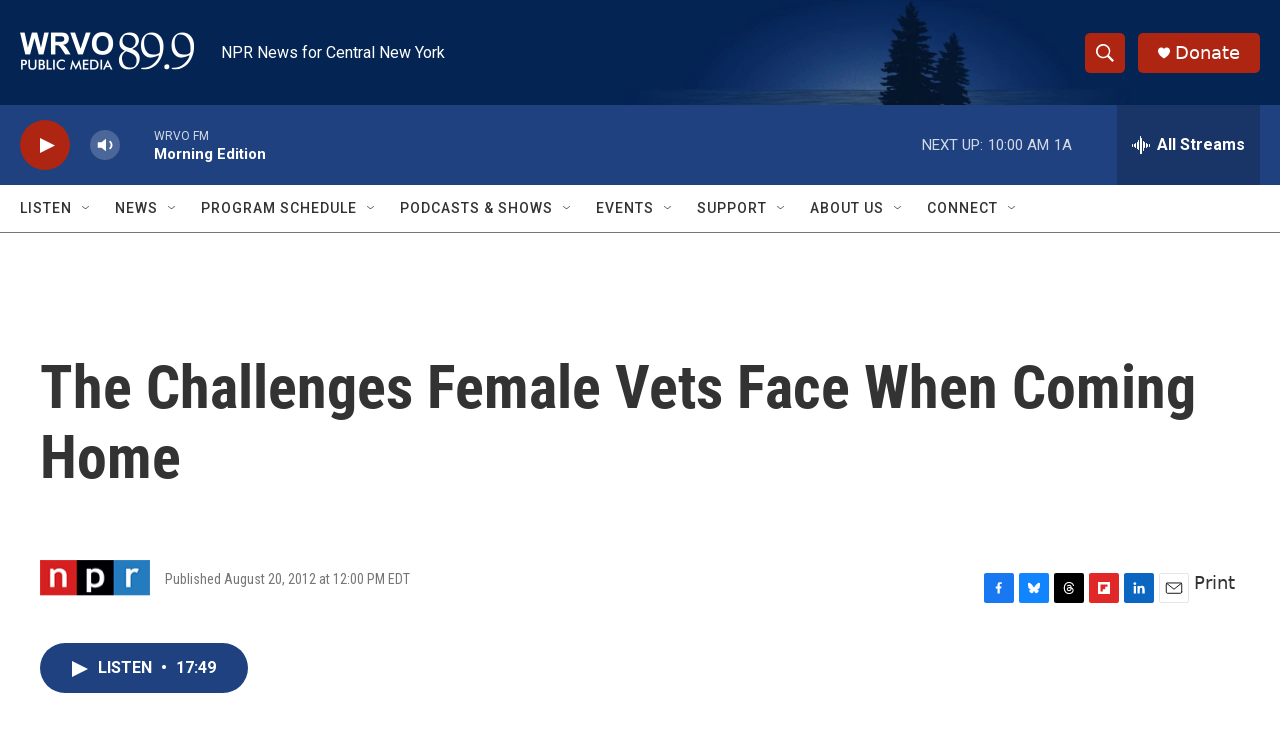

--- FILE ---
content_type: text/html; charset=utf-8
request_url: https://www.google.com/recaptcha/api2/aframe
body_size: 268
content:
<!DOCTYPE HTML><html><head><meta http-equiv="content-type" content="text/html; charset=UTF-8"></head><body><script nonce="-FBVBONCXw3iT1TxhNb53g">/** Anti-fraud and anti-abuse applications only. See google.com/recaptcha */ try{var clients={'sodar':'https://pagead2.googlesyndication.com/pagead/sodar?'};window.addEventListener("message",function(a){try{if(a.source===window.parent){var b=JSON.parse(a.data);var c=clients[b['id']];if(c){var d=document.createElement('img');d.src=c+b['params']+'&rc='+(localStorage.getItem("rc::a")?sessionStorage.getItem("rc::b"):"");window.document.body.appendChild(d);sessionStorage.setItem("rc::e",parseInt(sessionStorage.getItem("rc::e")||0)+1);localStorage.setItem("rc::h",'1768562934180');}}}catch(b){}});window.parent.postMessage("_grecaptcha_ready", "*");}catch(b){}</script></body></html>